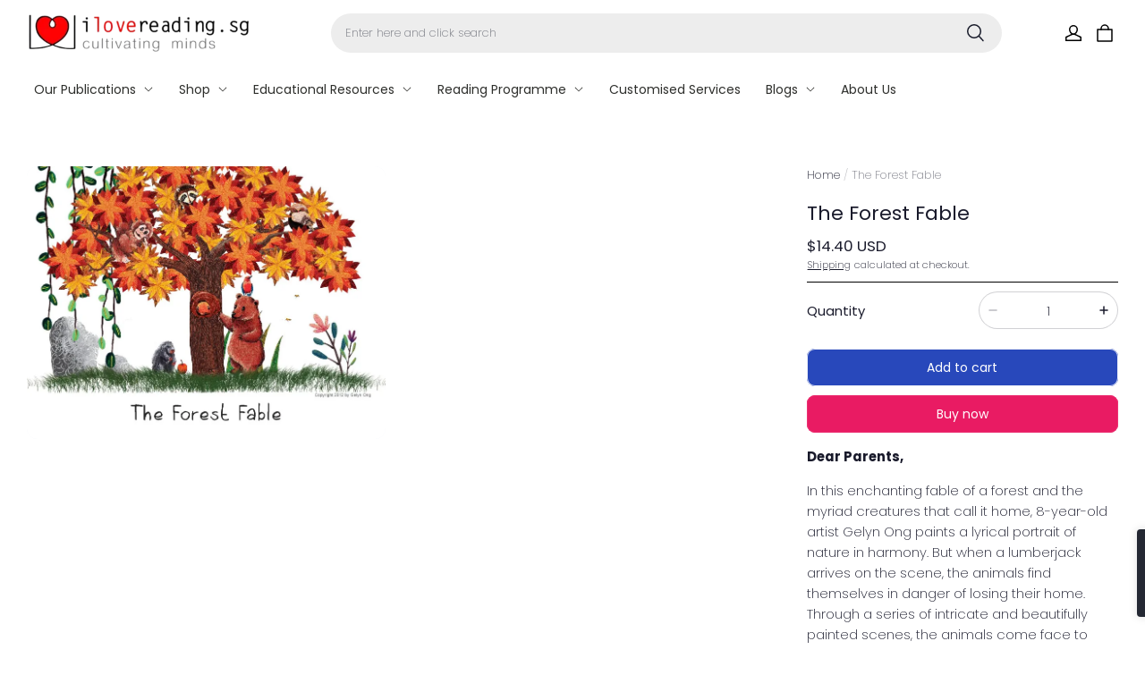

--- FILE ---
content_type: text/javascript; charset=utf-8
request_url: https://front.myshopline.com/cdn/v1/plugin/app-code-block/product/recommend/2026010704032424/recommend-chunk-getColorScheme.js
body_size: 235
content:
function T(t){var n,e,c,u,a,g,d,l,p,x;let o;try{o=window==null?void 0:window.getComputedStyle(t)}catch(f){return window.__sl_console__.error("please input element"),{}}const r=(n=o==null?void 0:o.getPropertyValue("--color-background"))!=null?n:"",b=(e=o==null?void 0:o.getPropertyValue("--color-text"))!=null?e:"",i=(c=o==null?void 0:o.getPropertyValue("--color-light-text"))!=null?c:"",B=(u=o==null?void 0:o.getPropertyValue("--color-entry-line"))!=null?u:"",P=(a=o==null?void 0:o.getPropertyValue("--color-button-text"))!=null?a:"",V=(g=o==null?void 0:o.getPropertyValue("--color-button-background"))!=null?g:"",k=(d=o==null?void 0:o.getPropertyValue("--color-button-secondary-background"))!=null?d:"",h=(l=o==null?void 0:o.getPropertyValue("--color-button-secondary-text"))!=null?l:"",m=(p=o==null?void 0:o.getPropertyValue("--color-button-secondary-border"))!=null?p:"",S=(x=o==null?void 0:o.getPropertyValue("--color-button-text-link"))!=null?x:"";return{colorBackground:r,colorText:b,colorLightText:i,colorEntryLine:B,colorButtonBackground:V,colorButtonText:P,colorButtonSecondaryBackground:k,colorButtonSecondaryText:h,colorButtonSecondaryBorder:m,colorButtonTextLink:S}}function _(t){const o=t==null?void 0:t.classList;for(let r=0;r<(o==null?void 0:o.length);r++)if((o==null?void 0:o[r].indexOf("color-scheme-"))>-1)return o==null?void 0:o[r];return""}export{_ as a,T as g};
